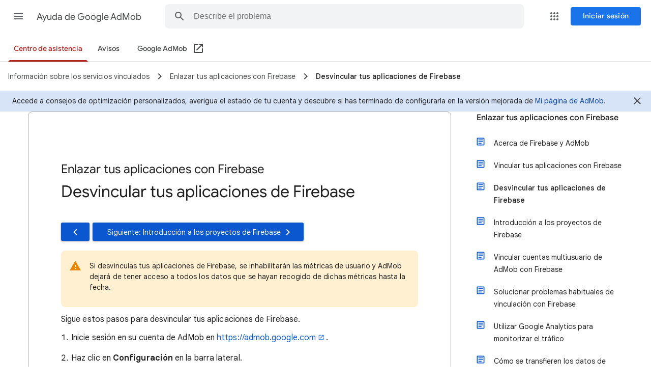

--- FILE ---
content_type: image/svg+xml
request_url: https://storage.googleapis.com/support-kms-prod/kc1KUOBC2aAdmr6XSTVUlYtcrzJu2eWXFDLs
body_size: -179
content:
<svg xmlns="http://www.w3.org/2000/svg" width="18.3688" height="10.7667" viewBox="0 0 18.3688 10.7667"><defs><style>.a{fill:#757575;}.b{fill:none;}</style></defs><title>expand</title><path class="a" d="M13.7744,1.6918l-4.59,4.58-4.59-4.58-1.41,1.41,6,6,6-6Z"/><path class="b" d="M-2.8156-6.8982h24v24h-24Z"/></svg>